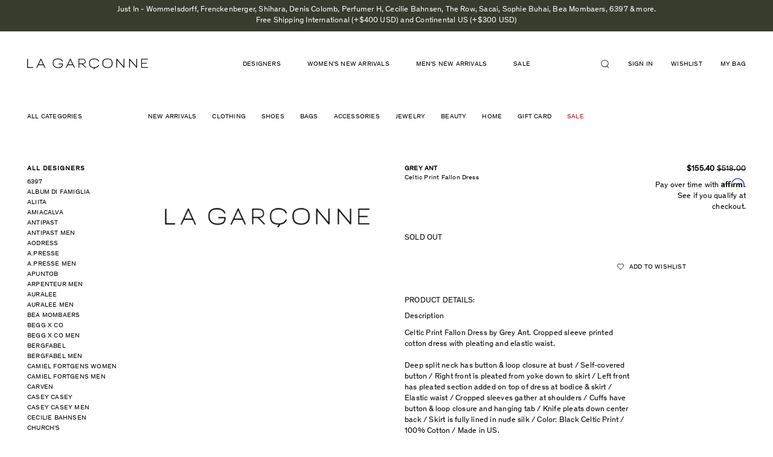

--- FILE ---
content_type: text/javascript; charset=utf-8
request_url: https://lagarconne.com/products/gahd408s9-grey-ant-celtic-print-fallon-dress.js
body_size: 964
content:
{"id":8513679250,"title":"Celtic Print Fallon Dress","handle":"gahd408s9-grey-ant-celtic-print-fallon-dress","description":"\u003ch3\u003ePRODUCT DETAILS:\u003c\/h3\u003e\r\t\t\u003cdiv class=\"panel-group\" id=\"accordion\"\u003e\r\t  \u003cdiv class=\"panel panel-default\"\u003e\r\t\t\u003cdiv class=\"panel-heading panelCustomHeading\"\u003e\r\t\t  \u003ch4 class=\"panel-title panelCustomTitle\"\u003e\r\t\t\tDescription\r\t\t  \u003c\/h4\u003e\r\t\t\u003c\/div\u003e\r\t\t\u003cdiv id=\"collapse1\" class=\"panel-collapse collapse in\"\u003e\r\t\t  \u003cdiv class=\"panel-body\"\u003e\rCeltic Print Fallon Dress by Grey Ant.  Cropped sleeve printed cotton dress with pleating and elastic waist.\u003cbr\u003e\u003cbr\u003eDeep split neck has button \u0026amp; loop closure at bust \/ Self-covered button \/ Right front is pleated from yoke down to skirt \/ Left front has pleated section added on top of dress at bodice \u0026amp; skirt \/ Elastic waist \/ Cropped sleeves gather at shoulders \/ Cuffs have button \u0026amp; loop closure and hanging tab \/ Knife pleats down center back \/ Skirt is fully lined in nude silk \/ Color: Black Celtic Print \/ 100% Cotton \/ Made in US.\u003cbr\u003e\u003cbr\u003e\r\t  \u003c\/div\u003e\r\t\t\u003c\/div\u003e\r\t  \u003c\/div\u003e\r\t\u003cdiv class=\"panel panel-default\"\u003e\r\t\t\u003cdiv class=\"panel-heading panelCustomHeading\"\u003e\r\t\t  \u003ch4 class=\"panel-title panelCustomTitle\"\u003e\r\t\t\tFit Comments\r\t\t  \u003c\/h4\u003e\r\t\t\u003c\/div\u003e\r\t\t\u003cdiv id=\"collapse2\" class=\"panel-collapse collapse\"\u003e\r\u003cdiv class=\"panel-body\"\u003e Fits true to size.\u003cbr\u003e\u003cbr style=\"font-weight: bold;\"\u003e70% Off\/ FINAL SALE\u003cbr\u003e\r\u003c\/div\u003e\r\t\t\u003c\/div\u003e\r\t  \u003c\/div\u003e\r\t \r\t \r\t  \r\t\u003c\/div\u003e\r\t\u003cbr\u003e\u003cdiv id=\"tribeca_store\"\u003e\u003c\/div\u003e\u003cbr\u003e\u003cdiv id=\"sku\" style=\"text-transform:uppercase\"\u003egahd408s9\u003c\/div\u003e","published_at":"2024-09-16T05:06:24-04:00","created_at":"2016-11-24T06:29:06-05:00","vendor":"Grey Ant","type":"Fashion","tags":["8S9","ARCHIVED","FINAL_SALE","Grey Ant","MARCHPROMO","NLPROMO","sale"],"price":15540,"price_min":15540,"price_max":15540,"available":false,"price_varies":false,"compare_at_price":51800,"compare_at_price_min":51800,"compare_at_price_max":51800,"compare_at_price_varies":false,"variants":[{"id":28277244498,"title":"6","option1":"6","option2":null,"option3":null,"sku":"GAHD408S9_6","requires_shipping":true,"taxable":true,"featured_image":null,"available":false,"name":"Celtic Print Fallon Dress - 6","public_title":"6","options":["6"],"price":15540,"weight":454,"compare_at_price":51800,"inventory_quantity":0,"inventory_management":"shopify","inventory_policy":"deny","barcode":"544498","quantity_rule":{"min":1,"max":null,"increment":1},"quantity_price_breaks":[],"requires_selling_plan":false,"selling_plan_allocations":[]},{"id":32429639570,"title":"8","option1":"8","option2":null,"option3":null,"sku":"GAHD408S9_8","requires_shipping":true,"taxable":true,"featured_image":null,"available":false,"name":"Celtic Print Fallon Dress - 8","public_title":"8","options":["8"],"price":15540,"weight":454,"compare_at_price":51800,"inventory_quantity":0,"inventory_management":"shopify","inventory_policy":"deny","barcode":"544562","quantity_rule":{"min":1,"max":null,"increment":1},"quantity_price_breaks":[],"requires_selling_plan":false,"selling_plan_allocations":[]},{"id":32429639634,"title":"4","option1":"4","option2":null,"option3":null,"sku":"GAHD408S9_4","requires_shipping":true,"taxable":true,"featured_image":null,"available":false,"name":"Celtic Print Fallon Dress - 4","public_title":"4","options":["4"],"price":15540,"weight":454,"compare_at_price":51800,"inventory_quantity":0,"inventory_management":"shopify","inventory_policy":"deny","barcode":"544626","quantity_rule":{"min":1,"max":null,"increment":1},"quantity_price_breaks":[],"requires_selling_plan":false,"selling_plan_allocations":[]},{"id":32429639698,"title":"2","option1":"2","option2":null,"option3":null,"sku":"GAHD408S9_2","requires_shipping":true,"taxable":true,"featured_image":null,"available":false,"name":"Celtic Print Fallon Dress - 2","public_title":"2","options":["2"],"price":15540,"weight":454,"compare_at_price":51800,"inventory_quantity":0,"inventory_management":"shopify","inventory_policy":"deny","barcode":"544690","quantity_rule":{"min":1,"max":null,"increment":1},"quantity_price_breaks":[],"requires_selling_plan":false,"selling_plan_allocations":[]}],"images":["\/\/cdn.shopify.com\/s\/files\/1\/1529\/2883\/files\/lg_logo_0cc7aab2-6203-433b-9451-0876fd2a3c0f.png?v=1757361298"],"featured_image":"\/\/cdn.shopify.com\/s\/files\/1\/1529\/2883\/files\/lg_logo_0cc7aab2-6203-433b-9451-0876fd2a3c0f.png?v=1757361298","options":[{"name":"Size","position":1,"values":["6","8","4","2"]}],"url":"\/products\/gahd408s9-grey-ant-celtic-print-fallon-dress","media":[{"alt":null,"id":23932480225351,"position":1,"preview_image":{"aspect_ratio":2.229,"height":628,"width":1400,"src":"https:\/\/cdn.shopify.com\/s\/files\/1\/1529\/2883\/files\/lg_logo_0cc7aab2-6203-433b-9451-0876fd2a3c0f.png?v=1757361298"},"aspect_ratio":2.229,"height":628,"media_type":"image","src":"https:\/\/cdn.shopify.com\/s\/files\/1\/1529\/2883\/files\/lg_logo_0cc7aab2-6203-433b-9451-0876fd2a3c0f.png?v=1757361298","width":1400}],"requires_selling_plan":false,"selling_plan_groups":[]}

--- FILE ---
content_type: text/javascript; charset=utf-8
request_url: https://lagarconne.com/products/gahd408s9-grey-ant-celtic-print-fallon-dress.js
body_size: 718
content:
{"id":8513679250,"title":"Celtic Print Fallon Dress","handle":"gahd408s9-grey-ant-celtic-print-fallon-dress","description":"\u003ch3\u003ePRODUCT DETAILS:\u003c\/h3\u003e\r\t\t\u003cdiv class=\"panel-group\" id=\"accordion\"\u003e\r\t  \u003cdiv class=\"panel panel-default\"\u003e\r\t\t\u003cdiv class=\"panel-heading panelCustomHeading\"\u003e\r\t\t  \u003ch4 class=\"panel-title panelCustomTitle\"\u003e\r\t\t\tDescription\r\t\t  \u003c\/h4\u003e\r\t\t\u003c\/div\u003e\r\t\t\u003cdiv id=\"collapse1\" class=\"panel-collapse collapse in\"\u003e\r\t\t  \u003cdiv class=\"panel-body\"\u003e\rCeltic Print Fallon Dress by Grey Ant.  Cropped sleeve printed cotton dress with pleating and elastic waist.\u003cbr\u003e\u003cbr\u003eDeep split neck has button \u0026amp; loop closure at bust \/ Self-covered button \/ Right front is pleated from yoke down to skirt \/ Left front has pleated section added on top of dress at bodice \u0026amp; skirt \/ Elastic waist \/ Cropped sleeves gather at shoulders \/ Cuffs have button \u0026amp; loop closure and hanging tab \/ Knife pleats down center back \/ Skirt is fully lined in nude silk \/ Color: Black Celtic Print \/ 100% Cotton \/ Made in US.\u003cbr\u003e\u003cbr\u003e\r\t  \u003c\/div\u003e\r\t\t\u003c\/div\u003e\r\t  \u003c\/div\u003e\r\t\u003cdiv class=\"panel panel-default\"\u003e\r\t\t\u003cdiv class=\"panel-heading panelCustomHeading\"\u003e\r\t\t  \u003ch4 class=\"panel-title panelCustomTitle\"\u003e\r\t\t\tFit Comments\r\t\t  \u003c\/h4\u003e\r\t\t\u003c\/div\u003e\r\t\t\u003cdiv id=\"collapse2\" class=\"panel-collapse collapse\"\u003e\r\u003cdiv class=\"panel-body\"\u003e Fits true to size.\u003cbr\u003e\u003cbr style=\"font-weight: bold;\"\u003e70% Off\/ FINAL SALE\u003cbr\u003e\r\u003c\/div\u003e\r\t\t\u003c\/div\u003e\r\t  \u003c\/div\u003e\r\t \r\t \r\t  \r\t\u003c\/div\u003e\r\t\u003cbr\u003e\u003cdiv id=\"tribeca_store\"\u003e\u003c\/div\u003e\u003cbr\u003e\u003cdiv id=\"sku\" style=\"text-transform:uppercase\"\u003egahd408s9\u003c\/div\u003e","published_at":"2024-09-16T05:06:24-04:00","created_at":"2016-11-24T06:29:06-05:00","vendor":"Grey Ant","type":"Fashion","tags":["8S9","ARCHIVED","FINAL_SALE","Grey Ant","MARCHPROMO","NLPROMO","sale"],"price":15540,"price_min":15540,"price_max":15540,"available":false,"price_varies":false,"compare_at_price":51800,"compare_at_price_min":51800,"compare_at_price_max":51800,"compare_at_price_varies":false,"variants":[{"id":28277244498,"title":"6","option1":"6","option2":null,"option3":null,"sku":"GAHD408S9_6","requires_shipping":true,"taxable":true,"featured_image":null,"available":false,"name":"Celtic Print Fallon Dress - 6","public_title":"6","options":["6"],"price":15540,"weight":454,"compare_at_price":51800,"inventory_quantity":0,"inventory_management":"shopify","inventory_policy":"deny","barcode":"544498","quantity_rule":{"min":1,"max":null,"increment":1},"quantity_price_breaks":[],"requires_selling_plan":false,"selling_plan_allocations":[]},{"id":32429639570,"title":"8","option1":"8","option2":null,"option3":null,"sku":"GAHD408S9_8","requires_shipping":true,"taxable":true,"featured_image":null,"available":false,"name":"Celtic Print Fallon Dress - 8","public_title":"8","options":["8"],"price":15540,"weight":454,"compare_at_price":51800,"inventory_quantity":0,"inventory_management":"shopify","inventory_policy":"deny","barcode":"544562","quantity_rule":{"min":1,"max":null,"increment":1},"quantity_price_breaks":[],"requires_selling_plan":false,"selling_plan_allocations":[]},{"id":32429639634,"title":"4","option1":"4","option2":null,"option3":null,"sku":"GAHD408S9_4","requires_shipping":true,"taxable":true,"featured_image":null,"available":false,"name":"Celtic Print Fallon Dress - 4","public_title":"4","options":["4"],"price":15540,"weight":454,"compare_at_price":51800,"inventory_quantity":0,"inventory_management":"shopify","inventory_policy":"deny","barcode":"544626","quantity_rule":{"min":1,"max":null,"increment":1},"quantity_price_breaks":[],"requires_selling_plan":false,"selling_plan_allocations":[]},{"id":32429639698,"title":"2","option1":"2","option2":null,"option3":null,"sku":"GAHD408S9_2","requires_shipping":true,"taxable":true,"featured_image":null,"available":false,"name":"Celtic Print Fallon Dress - 2","public_title":"2","options":["2"],"price":15540,"weight":454,"compare_at_price":51800,"inventory_quantity":0,"inventory_management":"shopify","inventory_policy":"deny","barcode":"544690","quantity_rule":{"min":1,"max":null,"increment":1},"quantity_price_breaks":[],"requires_selling_plan":false,"selling_plan_allocations":[]}],"images":["\/\/cdn.shopify.com\/s\/files\/1\/1529\/2883\/files\/lg_logo_0cc7aab2-6203-433b-9451-0876fd2a3c0f.png?v=1757361298"],"featured_image":"\/\/cdn.shopify.com\/s\/files\/1\/1529\/2883\/files\/lg_logo_0cc7aab2-6203-433b-9451-0876fd2a3c0f.png?v=1757361298","options":[{"name":"Size","position":1,"values":["6","8","4","2"]}],"url":"\/products\/gahd408s9-grey-ant-celtic-print-fallon-dress","media":[{"alt":null,"id":23932480225351,"position":1,"preview_image":{"aspect_ratio":2.229,"height":628,"width":1400,"src":"https:\/\/cdn.shopify.com\/s\/files\/1\/1529\/2883\/files\/lg_logo_0cc7aab2-6203-433b-9451-0876fd2a3c0f.png?v=1757361298"},"aspect_ratio":2.229,"height":628,"media_type":"image","src":"https:\/\/cdn.shopify.com\/s\/files\/1\/1529\/2883\/files\/lg_logo_0cc7aab2-6203-433b-9451-0876fd2a3c0f.png?v=1757361298","width":1400}],"requires_selling_plan":false,"selling_plan_groups":[]}

--- FILE ---
content_type: text/javascript; charset=utf-8
request_url: https://lagarconne.com/products/gahd408s9-grey-ant-celtic-print-fallon-dress.js
body_size: 379
content:
{"id":8513679250,"title":"Celtic Print Fallon Dress","handle":"gahd408s9-grey-ant-celtic-print-fallon-dress","description":"\u003ch3\u003ePRODUCT DETAILS:\u003c\/h3\u003e\r\t\t\u003cdiv class=\"panel-group\" id=\"accordion\"\u003e\r\t  \u003cdiv class=\"panel panel-default\"\u003e\r\t\t\u003cdiv class=\"panel-heading panelCustomHeading\"\u003e\r\t\t  \u003ch4 class=\"panel-title panelCustomTitle\"\u003e\r\t\t\tDescription\r\t\t  \u003c\/h4\u003e\r\t\t\u003c\/div\u003e\r\t\t\u003cdiv id=\"collapse1\" class=\"panel-collapse collapse in\"\u003e\r\t\t  \u003cdiv class=\"panel-body\"\u003e\rCeltic Print Fallon Dress by Grey Ant.  Cropped sleeve printed cotton dress with pleating and elastic waist.\u003cbr\u003e\u003cbr\u003eDeep split neck has button \u0026amp; loop closure at bust \/ Self-covered button \/ Right front is pleated from yoke down to skirt \/ Left front has pleated section added on top of dress at bodice \u0026amp; skirt \/ Elastic waist \/ Cropped sleeves gather at shoulders \/ Cuffs have button \u0026amp; loop closure and hanging tab \/ Knife pleats down center back \/ Skirt is fully lined in nude silk \/ Color: Black Celtic Print \/ 100% Cotton \/ Made in US.\u003cbr\u003e\u003cbr\u003e\r\t  \u003c\/div\u003e\r\t\t\u003c\/div\u003e\r\t  \u003c\/div\u003e\r\t\u003cdiv class=\"panel panel-default\"\u003e\r\t\t\u003cdiv class=\"panel-heading panelCustomHeading\"\u003e\r\t\t  \u003ch4 class=\"panel-title panelCustomTitle\"\u003e\r\t\t\tFit Comments\r\t\t  \u003c\/h4\u003e\r\t\t\u003c\/div\u003e\r\t\t\u003cdiv id=\"collapse2\" class=\"panel-collapse collapse\"\u003e\r\u003cdiv class=\"panel-body\"\u003e Fits true to size.\u003cbr\u003e\u003cbr style=\"font-weight: bold;\"\u003e70% Off\/ FINAL SALE\u003cbr\u003e\r\u003c\/div\u003e\r\t\t\u003c\/div\u003e\r\t  \u003c\/div\u003e\r\t \r\t \r\t  \r\t\u003c\/div\u003e\r\t\u003cbr\u003e\u003cdiv id=\"tribeca_store\"\u003e\u003c\/div\u003e\u003cbr\u003e\u003cdiv id=\"sku\" style=\"text-transform:uppercase\"\u003egahd408s9\u003c\/div\u003e","published_at":"2024-09-16T05:06:24-04:00","created_at":"2016-11-24T06:29:06-05:00","vendor":"Grey Ant","type":"Fashion","tags":["8S9","ARCHIVED","FINAL_SALE","Grey Ant","MARCHPROMO","NLPROMO","sale"],"price":15540,"price_min":15540,"price_max":15540,"available":false,"price_varies":false,"compare_at_price":51800,"compare_at_price_min":51800,"compare_at_price_max":51800,"compare_at_price_varies":false,"variants":[{"id":28277244498,"title":"6","option1":"6","option2":null,"option3":null,"sku":"GAHD408S9_6","requires_shipping":true,"taxable":true,"featured_image":null,"available":false,"name":"Celtic Print Fallon Dress - 6","public_title":"6","options":["6"],"price":15540,"weight":454,"compare_at_price":51800,"inventory_quantity":0,"inventory_management":"shopify","inventory_policy":"deny","barcode":"544498","quantity_rule":{"min":1,"max":null,"increment":1},"quantity_price_breaks":[],"requires_selling_plan":false,"selling_plan_allocations":[]},{"id":32429639570,"title":"8","option1":"8","option2":null,"option3":null,"sku":"GAHD408S9_8","requires_shipping":true,"taxable":true,"featured_image":null,"available":false,"name":"Celtic Print Fallon Dress - 8","public_title":"8","options":["8"],"price":15540,"weight":454,"compare_at_price":51800,"inventory_quantity":0,"inventory_management":"shopify","inventory_policy":"deny","barcode":"544562","quantity_rule":{"min":1,"max":null,"increment":1},"quantity_price_breaks":[],"requires_selling_plan":false,"selling_plan_allocations":[]},{"id":32429639634,"title":"4","option1":"4","option2":null,"option3":null,"sku":"GAHD408S9_4","requires_shipping":true,"taxable":true,"featured_image":null,"available":false,"name":"Celtic Print Fallon Dress - 4","public_title":"4","options":["4"],"price":15540,"weight":454,"compare_at_price":51800,"inventory_quantity":0,"inventory_management":"shopify","inventory_policy":"deny","barcode":"544626","quantity_rule":{"min":1,"max":null,"increment":1},"quantity_price_breaks":[],"requires_selling_plan":false,"selling_plan_allocations":[]},{"id":32429639698,"title":"2","option1":"2","option2":null,"option3":null,"sku":"GAHD408S9_2","requires_shipping":true,"taxable":true,"featured_image":null,"available":false,"name":"Celtic Print Fallon Dress - 2","public_title":"2","options":["2"],"price":15540,"weight":454,"compare_at_price":51800,"inventory_quantity":0,"inventory_management":"shopify","inventory_policy":"deny","barcode":"544690","quantity_rule":{"min":1,"max":null,"increment":1},"quantity_price_breaks":[],"requires_selling_plan":false,"selling_plan_allocations":[]}],"images":["\/\/cdn.shopify.com\/s\/files\/1\/1529\/2883\/files\/lg_logo_0cc7aab2-6203-433b-9451-0876fd2a3c0f.png?v=1757361298"],"featured_image":"\/\/cdn.shopify.com\/s\/files\/1\/1529\/2883\/files\/lg_logo_0cc7aab2-6203-433b-9451-0876fd2a3c0f.png?v=1757361298","options":[{"name":"Size","position":1,"values":["6","8","4","2"]}],"url":"\/products\/gahd408s9-grey-ant-celtic-print-fallon-dress","media":[{"alt":null,"id":23932480225351,"position":1,"preview_image":{"aspect_ratio":2.229,"height":628,"width":1400,"src":"https:\/\/cdn.shopify.com\/s\/files\/1\/1529\/2883\/files\/lg_logo_0cc7aab2-6203-433b-9451-0876fd2a3c0f.png?v=1757361298"},"aspect_ratio":2.229,"height":628,"media_type":"image","src":"https:\/\/cdn.shopify.com\/s\/files\/1\/1529\/2883\/files\/lg_logo_0cc7aab2-6203-433b-9451-0876fd2a3c0f.png?v=1757361298","width":1400}],"requires_selling_plan":false,"selling_plan_groups":[]}

--- FILE ---
content_type: text/javascript
request_url: https://lagarconne.com/cdn/shop/t/67/assets/main.js?v=127865642877758987431691664959
body_size: 1296
content:
var cents,doubleMoney,i,j,len,len1,money,ref,ref1;Currency.format="money_format",Currency.money_with_currency_format={},Currency.money_with_currency_format[Shop.currency]=Shop.moneyFormatCurrency,Currency.money_format={},Currency.money_format[Shop.currency]=Shop.moneyFormat,Currency.currentCurrency=Shop.currency,$(document).ready(function(){new MutationObserver(mutations=>{mutations.forEach(mutation=>{if(mutation.addedNodes[0]&&mutation.addedNodes[0].id=="usi_container"){var element=document.querySelector("#usi_display");element.setAttribute("tabindex","0"),setTimeout(()=>element.focus(),50)}})}).observe(document.body,{childList:!0})}),function($2){"use strict";var lg={init:function(){lg.newsletter(),lg.nav(),lg.dropdown(),lg.scrollLinks(),lg.select(),lg.passwordBox(),lg.quantityCart(),lg.carousel(),lg.carouselHome(),lg.popover(),lg.carouselProduct(),lg.customScroll(),lg.dutiesIncludedPDP(),$2(".iwishWrapper").length&&$2(".iwishWrapper").wrap('<div class="lg-container"><div class="lg-row"><div class="lg-col-12"></div></div></div>'),$2(".product-sizechart").click(function(){showPopup()}),$2("#pp-overlay").click(function(){hidePopup()}),$2("#hide-size-guide").click(function(){hidePopup()}),$2(".gallery-item").length&&($2(".lg-product-item:not(.slick-cloned) .gallery-item").magnificPopup({callbacks:{open:function(){var magnificPopup=$2.magnificPopup.instance,closeButton=document.getElementsByClassName("mfp-close")[0];$2(closeButton).attr("aria-label","Close"),magnificPopup.wrap.attr({role:"dialog","aria-label":"Magnified image carousel"}),magnificPopup.container.attr({tabindex:"-1","aria-live":"polite"})}},type:"image",gallery:{enabled:!0},disableOn:767}),$2(".gallery-item").on("click",function(){if($2(window).width()<768)return!1})),$2(".lg-sort-menu a").on("click",function(){return!1})},newsletter:function(){$2(".lg-news-show").on("click",function(){$2(this).hide(),$2(".lg-signup").show()})},nav:function(){$2(".lg-toggle-menu").on("click",function(){return $2(window).width()<=1024&&$2("body").toggleClass("lg-open-menu-mobile"),!1}),$2(".lg-menu-overlay").on("click",function(){$2("body").removeClass("lg-open-menu-mobile"),$2("body").removeClass("lg-open-menu-shopping-mobile"),$2("body").removeClass("lg-open-menu-filter-mobile")}),$2(".lg-toggle-menu").length&&$2(window).on("resize",function(){$2(window).width()>1024&&$2("body").removeClass("lg-open-menu-mobile")}),$2(".lg-toggle-menu-shopping").on("click",function(){return $2(window).width()<=1024&&$2("body").toggleClass("lg-open-menu-shopping-mobile"),!1}),$2(".lg-toggle-menu-shopping").length&&$2(window).on("resize",function(){$2(window).width()>1024&&$2("body").removeClass("lg-open-menu-shopping-mobile")}),$2(".lg-toggle-menu-filter").on("click",function(){return $2(window).width()<=1024&&$2("body").toggleClass("lg-open-menu-filter-mobile"),!1}),$2(".lg-toggle-menu-filter").length&&$2(window).on("resize",function(){$2(window).width()>1024&&$2("body").removeClass("lg-open-menu-filter-mobile")}),$2(".lg-toggle-color").on("click",function(){return $2(window).width()<=990&&($2(".lg-nav-color").slideToggle(),$2(this).toggleClass("lg-toggle-color-selected")),!1}),$2(".lg-toggle-sort").click(function(){return $2(".lg-toggle-sort-active").removeClass("lg-toggle-sort-active"),$2(".lg-sort-menu").slideToggle(),!1}),window.location.search=="?sort_by=price-descending"&&($2(".lg-toggle-sort").text("$ High to Low"),$2(".lg-sort-menu ul li:nth-child(3)").remove()),window.location.search=="?sort_by=price-ascending"&&($2(".lg-toggle-sort").text("$ Low to High"),$2(".lg-sort-menu ul li:nth-child(2)").remove()),window.location.search=="?sort_by=newest"&&($2(".lg-toggle-sort").text("Newest"),$2(".lg-sort-menu ul li:nth-child(1)").remove()),window.location.search==""&&$2(".lg-sort-menu ul li:nth-child(1)").remove(),$2(".lg-sort-menu a").click(function(event){event.preventDefault();var target=$2(this).data("order");window.location.search=target}),$2(".lg-toggle-search,.lg-toggle-search-desktop").on("click",function(){return $2(".lg-search-box").toggleClass("lg-search-box-open"),$2(".lg-search-box").hasClass("lg-search-box-open")&&setTimeout(function(){$2("#desktopSearchInput").focus()},500),!1}),$2(".lg-close-box-search").on("click",function(){return $2(".lg-search-box").removeClass("lg-search-box-open"),!1})},dropdown:function(){$2(".accordion-toggle").on("click",function(){var dropdown=$2(this).attr("data-target");return $2(dropdown).slideToggle(),!1})},scrollLinks:function(){$2(".lg-list-nav a").on("click",function(){var target=$2(this).attr("href");if(target=="#")$2("html, body").animate({scrollTop:0},900);else{var offset=$2(target).offset();offset=offset.top-20,$2("html, body").animate({scrollTop:offset},900)}return $2("html, body").animate({scrollTop:offset},900),!1})},select:function(){$2(".lg-single-option-selector").change(function(event){$2(".lg-select-text").html($2(".lg-single-option-selector option:selected").text()),$2("#sizes input[value="+$2(this).val()+"]").prop("checked",!0)}),$2(".lg-product-list-item").each(function(){var inputCount=$2(this).find(".lg-selector-wrapper input").length;inputCount===1&&$2(this).find(".lg-selector-wrapper input").attr("checked",!0)})},passwordBox:function(){$2(".lg-btn-swap").on("click",function(){return $2(".lg-recover-password").show(),$2(".lg-customer-login").hide(),!1}),$2(".lg-btn-cancel").on("click",function(){return $2(".lg-recover-password").hide(),$2(".lg-customer-login").show(),!1})},quantityCart:function(){$2(".lg-cart-item-decrease").click(function(){var target=$2(this).siblings(".lg-cart-item-quantity-display"),currentQuantity=$2(target).val();currentQuantity>0&&$2(target).val(--currentQuantity)}),$2(".lg-cart-item-increase").click(function(){var target=$2(this).siblings(".lg-cart-item-quantity-display"),currentQuantity=$2(target).val();$2(target).val(++currentQuantity)})},carousel:function(){var $slider=$2(".lg-carousel");$slider.length&&$slider.slick({infinite:!0,slidesToShow:1,slidesToScroll:1,adaptiveHeight:!0})},carouselHome:function(){var $sliderH=$2(".lg-home-carousel");$sliderH.length&&$sliderH.slick({dots:!1,infinite:!0,arrows:!1,fade:!0,slidesToShow:1,slidesToScroll:1,autoplay:!0})},popover:function(){$2(".lg-close-popover").on("click",function(){var $popoverShow=$2(this).closest(".lg-popover");return $popoverShow.hasClass("lg-popover-show")&&$2(".lg-popover-show").hide(),!1})},carouselProduct:function(){var $sliderproduct=$2(".lg-carousel-product");$sliderproduct.length&&$sliderproduct.slick({infinite:!0,focusOnChange:!0,slidesToShow:1,slidesToScroll:1,prevArrow:'<span class="btn-wrap slick-prev"><button type="button" class="">Previous</button></span>',nextArrow:'<span class="btn-wrap slick-next"><button type="button" class="">Next</button></span>'})},customScroll:function(){$2("ul#shopify-section-designers").length&&$2("ul#shopify-section-designers").mCustomScrollbar()},dutiesIncludedPDP:function(){$2("[src^='//gepi.global-e.com/includes/js/']").on("load",function(){$2("[src^='https://web.global-e.com/merchant/clientsdk/']").on("load",function(){window.GlobalE.OnLoadCallBack=function(){var currentCountryCode=window.GlobalE.Country.toLowerCase();$2(".lg-add-info").each(function(){var listOfCountryCodes=$2(this).data("countrycode").toLowerCase();listOfCountryCodes.indexOf(currentCountryCode)>-1&&$2(this).show()})}})})}};$2(function(){lg.init()})}(jQuery);function showPopup(){$("#pp-popup").fadeIn(500),$("#pp-overlay").fadeIn(500)}function hidePopup(){$("#pp-popup").fadeOut(500),$("#pp-overlay").fadeOut(500)}$(document).ready(function(){$("#collection-carousel").length&&$("#collection-carousel").slick({adaptiveHeight:!0,dots:!0,mobileFirst:!0})});
//# sourceMappingURL=/cdn/shop/t/67/assets/main.js.map?v=127865642877758987431691664959
